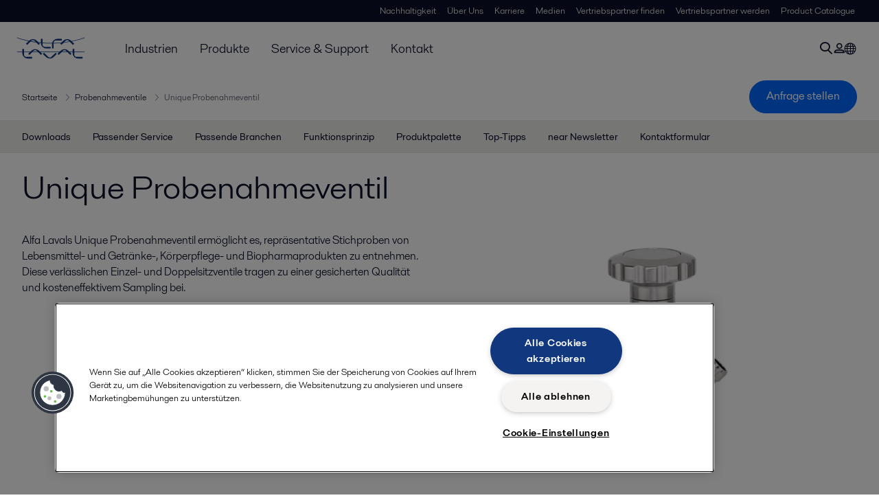

--- FILE ---
content_type: text/html; charset=utf-8
request_url: https://www.alfalaval.de/produkte/fluid-handling/ventile/probenahmeventile/unique-probenahmeventil/
body_size: 11772
content:
<!DOCTYPE html>
<html class="desktop not-touch" lang="de" data-locale="de">
<head>
    <meta charset="UTF-8">
<meta http-equiv="Cache-Control" content="no-cache, no-store, must-revalidate">
<meta http-equiv="Pragma" content="no-cache">
<meta http-equiv="Expires" content="0">
<meta name="viewport" content="width=device-width, initial-scale=1.0">
        <meta name="referrer" content="strict-origin-when-cross-origin">

    <meta http-equiv="X-UA-Compatible" content="IE=edge">

        <title>Unique Probenahmeventil | Alfa Laval</title>

        <meta name="description" content="Alfa Lavals Unique Probenahmeventil ermöglicht es, repräsentative Stichproben von Lebensmittel- und Getränke-, Körperpflege- und Biopharmaprodukten zu entnehmen. ">


            <link rel="canonical" href="https://www.alfalaval.de/produkte/fluid-handling/ventile/probenahmeventile/unique-probenahmeventil/">

<link rel="alternate" hreflang="cs" href="https://www.alfalaval.cz/produkty/doprava-kapalin/ventily/vzorkovaci-ventily/vzorkovaci-ventil-unique/">
<link rel="alternate" hreflang="da" href="https://www.alfalaval.dk/produkter-og-losninger/vaskehandtering/ventiler/proveventiler/unique-proveudtagningsventil/">
<link rel="alternate" hreflang="de" href="https://www.alfalaval.de/produkte/fluid-handling/ventile/probenahmeventile/unique-probenahmeventil/">
<link rel="alternate" hreflang="en" href="https://www.alfalaval.com/products/fluid-handling/valves/sampling-valves/unique-sampling-valve/">
<link rel="alternate" hreflang="en-au" href="https://www.alfalaval.com.au/products/fluid-handling/valves/sampling-valves/unique-sampling-valve/">
<link rel="alternate" hreflang="en-bz" href="https://www.alfalaval.nl/products/fluid-handling/valves/sampling-valves/unique-sampling-valve/">
<link rel="alternate" hreflang="en-ca" href="https://www.alfalaval.ca/products/fluid-handling/valves/sampling-valves/unique-sampling-valve/">
<link rel="alternate" hreflang="en-gb" href="https://www.alfalaval.co.uk/products/fluid-handling/valves/sampling-valves/unique-sampling-valve/">
<link rel="alternate" hreflang="en-in" href="https://www.alfalaval.in/products/fluid-handling/valves/sampling-valves/unique-sampling-valve/">
<link rel="alternate" hreflang="en-my" href="https://www.alfalaval.my/products/fluid-handling/valves/sampling-valves/unique-sampling-valve/">
<link rel="alternate" hreflang="en-nz" href="https://www.alfalaval.co.nz/products/fluid-handling/valves/sampling-valves/unique-sampling-valve/">
<link rel="alternate" hreflang="en-sg" href="https://www.alfalaval.sg/products/fluid-handling/valves/sampling-valves/unique-sampling-valve/">
<link rel="alternate" hreflang="en-tt" href="https://www.alfalaval.ae/products/fluid-handling/valves/sampling-valves/unique-sampling-valve/">
<link rel="alternate" hreflang="en-us" href="https://www.alfalaval.us/products/fluid-handling/valves/sampling-valves/unique-sampling-valve/">
<link rel="alternate" hreflang="en-za" href="https://www.alfalaval.co.za/products/fluid-handling/valves/sampling-valves/unique-sampling-valve/">
<link rel="alternate" hreflang="es" href="https://www.alfalaval.es/productos-y-soluciones/manejo-de-fluidos/valvulas/valvulas-tomamuestras/valvula-tomamuestras-unique/">
<link rel="alternate" hreflang="es-cl" href="https://www.alfalaval.lat/productos-y-soluciones/manejo-de-fluidos/valvulas/valvulas-tomamuestras/valvula-tomamuestras-unique/">
<link rel="alternate" hreflang="es-mx" href="https://www.alfalaval.mx/productos-y-soluciones/manejo-de-fluidos/valvulas/valvulas-tomamuestras/valvula-tomamuestras-unique/">
<link rel="alternate" hreflang="es-pa" href="https://www.alfalaval.com.co/productos-y-soluciones/manejo-de-fluidos/valvulas/valvulas-tomamuestras/valvula-tomamuestras-unique/">
<link rel="alternate" hreflang="es-pe" href="https://www.alfalaval.lat/productos-y-soluciones/manejo-de-fluidos/valvulas/valvulas-tomamuestras/valvula-tomamuestras-unique/">
<link rel="alternate" hreflang="es-ve" href="https://www.alfalaval.com.co/productos-y-soluciones/manejo-de-fluidos/valvulas/valvulas-tomamuestras/valvula-tomamuestras-unique/">
<link rel="alternate" hreflang="fi" href="https://www.alfalaval.fi/tuotteet-ja-jarjestelmat/virtaustekniikka/venttiilit/naytteenottoventtiilit/unique-naytteenottoventtiili/">
<link rel="alternate" hreflang="fr" href="https://www.alfalaval.fr/produits/transfert-des-fluides/vannes/vannes-de-prise-d-echantillon/vannes-de-prise-d-echantillon-unique/">
<link rel="alternate" hreflang="fr-be" href="https://www.alfalaval.nl/fr-be/produits-et-solutions/transfert-des-fluides/vannes/vannes-de-prise-d-echantillon/vannes-de-prise-d-echantillon-unique/">
<link rel="alternate" hreflang="fr-ca" href="https://www.alfalaval.ca/fr-ca/produits/transfert-des-fluides/vannes/vannes-de-prise-d-echantillon/vannes-de-prise-d-echantillon-unique/">
<link rel="alternate" hreflang="hu" href="https://www.alfalaval.hu/termekek/aramlastechnika/szelepek/mintavevo-szelepek/unique-mintavevo-szelep/">
<link rel="alternate" hreflang="id" href="https://www.alfalaval.id/products/fluid-handling/valves/sampling-valves/unique-sampling-valve/">
<link rel="alternate" hreflang="it" href="https://www.alfalaval.it/prodotti/movimentazione-dei-fluidi/valvole/valvole-prelevacampioni/valvola-prelevacampioni-unique/">
<link rel="alternate" hreflang="ja" href="https://www.alfalaval.jp/products/fluid-handling/valves/sampling-valves/unique-sampling-valve/">
<link rel="alternate" hreflang="ko" href="https://www.alfalaval.kr/products/fluid-handling/valves/sampling-valves/unique-sampling-valve/">
<link rel="alternate" hreflang="lt" href="https://www.alfalaval.lt/produktai-ir-sprendimai/skysi-valdymas/votuvai/meginiu-emimo-voztuvai/unique-meginiu-emimo-voztuvas/">
<link rel="alternate" hreflang="lv" href="https://www.alfalaval.lv/produkti-un-risinajumi/plusmas-vadiba/varsti/paraugnemsanas-varsti/unique-paraugnemsanas-varsts/">
<link rel="alternate" hreflang="nl" href="https://www.alfalaval.nl/nl/producten/vloeistofstroombehandeling/afsluiters/bemonsteringskleppen/unique-sampling-valve/">
<link rel="alternate" hreflang="no" href="https://www.alfalaval.no/produkter/vaskebehandling/ventiler/provetakingsventiler/unique-provetakingsventil/">
<link rel="alternate" hreflang="pl" href="https://www.alfalaval.pl/produkty/sterowanie-przeplywami/zawory/zawory-probkujace/zawor-probkujacy-unique/">
<link rel="alternate" hreflang="pt" href="https://www.alfalaval.com.br/produtos/manuseio-de-fluidos/valvulas/valvulas-de-amostragem/unique-sampling-valve/">
<link rel="alternate" hreflang="ro" href="https://www.alfalaval.ro/produse/transferul-fluidelor/ventile/ventile-de-prelevare-probe/unique-sampling-valve/">
<link rel="alternate" hreflang="sk" href="https://www.alfalaval.sk/produkty-a-riesenia/doprava-kvapalin/ventily/vzorkovacie-ventily/vzorkovaci-ventil-unique/">
<link rel="alternate" hreflang="sl" href="https://www.alfa-laval.si/proizvodi/ravnanje-s-tekocinami/ventili/ventili-za-vzorcenje/ventil-unique-za-vzorcenje/">
<link rel="alternate" hreflang="sr" href="https://www.alfalaval.rs/proizvodi/upravljanje-fluidima/ventili/ventili-za-uzorkovanje/unique-ventil-za-uzorkovanje/">
<link rel="alternate" hreflang="sv" href="https://www.alfalaval.se/produkter/flodeshantering/ventiler/provtagningsventiler/unique-provtagningsventil/">
<link rel="alternate" hreflang="th" href="https://www.alfalaval.co.th/products/fluid-handling/valves/sampling-valves/unique-sampling-valve/">
<link rel="alternate" hreflang="tr" href="https://www.alfalaval.com.tr/urunler/akis-ekipmanlari/vanalar/numune-alma-vanasi/unique-numune-alma-vanasi/">
<link rel="alternate" hreflang="uk" href="https://www.alfalaval.ua/products/fluid-handling/valves/sampling-valves/unique-sampling-valve/">
<link rel="alternate" hreflang="zh" href="https://www.alfalaval.cn/products/fluid-handling/valves/sampling-valves/unique-sampling-valve/">
<link rel="alternate" hreflang="zh-tw" href="https://www.alfalaval.tw/products/fluid-handling/valves/sampling-valves/unique-sampling-valve/">
<link rel="alternate" hreflang="x-default" href="https://www.alfalaval.com/products/fluid-handling/valves/sampling-valves/unique-sampling-valve/">

    
    <meta prefix="og:http://ogp.me/ns#" property="og:title" content="Unique Probenahmeventil"><meta prefix="og:http://ogp.me/ns#" property="og:url" content="https://www.alfalaval.de/produkte/fluid-handling/ventile/probenahmeventile/unique-probenahmeventil/"><meta prefix="og:http://ogp.me/ns#" property="og:description" content="Alfa Lavals Unique Probenahmeventile ermöglichen es, repräsentative Muster von Lebensmittel- und Getränke-, Körperpflege- und Biopharmaprodukten zu erhalten."><meta prefix="og:http://ogp.me/ns#" property="og:image" content="https://www.alfalaval.de/globalassets/images/products/fluid-handling/valves/seat-valves/sampling-valves/unique_sampling_valve_front_640x360_new.png">

    <link rel="preconnect" href="https://cdn.cookielaw.org/">
<link rel="dns-prefetch" href="https://cdn.cookielaw.org/">

<link rel="preconnect" href="https://assets.adobedtm.com/">
<link rel="dns-prefetch" href="https://assets.adobedtm.com/">

<link rel="preconnect" href="https://www.gstatic.com/">
<link rel="dns-prefetch" href="https://www.gstatic.com/">

<link rel="preconnect" href="https://www.recaptcha.net/">
<link rel="dns-prefetch" href="https://www.recaptcha.net/">

<link href="/dist/main.9a2aa1cd7fcc67db7431.bundle.css" rel="stylesheet">    
<link rel="icon" type="image/png" sizes="16x16" href="/favicon-16x16.png">
<link rel="icon" type="image/png" sizes="32x32" href="/favicon-32x32.png">
<link rel="icon" type="image/png" sizes="48x48" href="/favicon-48x48.png">
<link rel="icon" type="image/png" sizes="64x64" href="/favicon-64x64.png">
<link rel="icon" type="image/png" sizes="128x128" href="/favicon-128x128.png">



    <script>
        window.lang = "de";
        window.pageId = "15767";
        window.pageType = "PageProductLine";
        window.countryId = "865";
        window.isCorporateSite = false;
         var ua = window.navigator.userAgent;
        var msie = ua.indexOf("MSIE ");
        if (msie > 0 || !!navigator.userAgent.match(/Trident.*rv\:11\./)) {
            var s = document.createElement('script')
            s.src = '/assets/js/pollyfill-ie.js'
            s.async = true
            document.head.appendChild(s)
        }
    </script>
<script defer src="/dist/965.9a2aa1cd7fcc67db7431.bundle.js"></script><script defer src="/dist/main.9a2aa1cd7fcc67db7431.bundle.js"></script>    <!-- OneTrust Cookies Consent Notice start for www.alfalaval.de -->
<script type="text/javascript" src="https://cdn.cookielaw.org/consent/a5f85e17-0a8a-40e7-bfca-7669f00b858b/OtAutoBlock.js" ></script>
<script src="https://cdn.cookielaw.org/scripttemplates/otSDKStub.js" data-document-language="true" type="text/javascript" charset="UTF-8" data-domain-script="a5f85e17-0a8a-40e7-bfca-7669f00b858b" ></script>
<script type="text/javascript">
function OptanonWrapper() { }
</script>
<!-- OneTrust Cookies Consent Notice end for www.alfalaval.de -->



<meta name="google-site-verification" content="fN2OHuZaJc9mzrIBs5jEd8ClwTVuIJtoQLHK9LuHu6A" />

<!-- Adobe Data Collection (Adobe Launch) container -->
<script src=https://assets.adobedtm.com/d5c621d98c60/df93fb6174be/launch-dda8d1b8615d.min.js async></script>




<!-- GTM data layer -->
<script>
  // Defined variables below to use those for marketo hidden field population, product model datalayer
  var business_unit = 'hfh'; var division = 'fandw'; var sub_application = 'brewery'; var page_category = 'products,fluid handling,valves,sampling valves,unique sampling valve';
  var dataLayer = window.dataLayer = window.dataLayer || []; dataLayer.push({ event: "page_view", site: "germany", page_type: 'products', division: 'fandw', energy: 'false', fandw: 'true', marine: 'false', business_unit: 'hfh', sub_application: 'brewery', page_category: 'products,fluid handling,valves,sampling valves,unique sampling valve', campaign_tag: 'alcleanup fwdcleanup', last_publish_date: '30.04.2025 07:06:22' }, { originalLocation: document.location.protocol + "//" + document.location.hostname + document.location.pathname + document.location.search });
</script>





    

    <script type="text/javascript">
window.translations = {"searchAjaxServerErrorMessage":{"translation":"Serverfehler, bitte versuchen Sie es später erneut."},"searchLoadMoreCategoryResults":{"translation":"Weitere Ergbenisse anzeigen"},"searchHeadingItemsFound":{"translation":"Ergebnisse gefunden."},"searchHeadingResultsFor":{"translation":"Suchen Sie nach Ergebnissen für"},"optgroupBack":{"translation":"Zurück"},"PreviousMonth":{"translation":"Vorheriger Monat"},"NextMonth":{"translation":"Nächster Monat"},"January":{"translation":"Januar"},"February":{"translation":"Februar"},"March":{"translation":"März"},"April":{"translation":"April"},"May":{"translation":"Mai"},"June":{"translation":"Juni"},"July":{"translation":"Juli"},"August":{"translation":"August"},"September":{"translation":"September"},"October":{"translation":"Oktober"},"November":{"translation":"November"},"December":{"translation":"Dezember"},"Sunday":{"translation":"Sonntag"},"Monday":{"translation":"Montag"},"Tuesday":{"translation":"Dienstag"},"Wednesday":{"translation":"Mittwoch"},"Thursday":{"translation":"Donnerstag"},"Friday":{"translation":"Freitag"},"Saturday":{"translation":"Samstag"},"Sun":{"translation":"So"},"Mon":{"translation":"Mo"},"Tue":{"translation":"Di"},"Wed":{"translation":"Mi"},"Thu":{"translation":"Do"},"Fri":{"translation":"Fr"},"Sat":{"translation":"Sa"}};

    </script>
    
    
<script type="text/javascript">var appInsights=window.appInsights||function(config){function t(config){i[config]=function(){var t=arguments;i.queue.push(function(){i[config].apply(i,t)})}}var i={config:config},u=document,e=window,o="script",s="AuthenticatedUserContext",h="start",c="stop",l="Track",a=l+"Event",v=l+"Page",r,f;setTimeout(function(){var t=u.createElement(o);t.src=config.url||"https://js.monitor.azure.com/scripts/a/ai.0.js";u.getElementsByTagName(o)[0].parentNode.appendChild(t)});try{i.cookie=u.cookie}catch(y){}for(i.queue=[],r=["Event","Exception","Metric","PageView","Trace","Dependency"];r.length;)t("track"+r.pop());return t("set"+s),t("clear"+s),t(h+a),t(c+a),t(h+v),t(c+v),t("flush"),config.disableExceptionTracking||(r="onerror",t("_"+r),f=e[r],e[r]=function(config,t,u,e,o){var s=f&&f(config,t,u,e,o);return s!==!0&&i["_"+r](config,t,u,e,o),s}),i}({instrumentationKey:"dcc7b387-c062-44c7-9f04-a1e3a5481ab6",sdkExtension:"a"});window.appInsights=appInsights;appInsights.queue&&appInsights.queue.length===0&&appInsights.trackPageView();</script></head>


<body class=" l-site">
    



    <div id="requestcontact" class="request-modal"></div>
    <div id="webshop" class="request-modal"></div>

    <div id="header" class="l-header with-breadcrumbs with-in-page-nav">
        

<div class="l-header-sticky-wrapper" id="l-header-sticky-wrapper">
    <div class="l-header-sticky offset-top">
        <div class="l-header-top-bar">
            <div class="l-header-container-specialmenu">
                <div class="l-flex-items"></div>
                <div class="l-flex-items center">
                    <div class="c-top-menu loading"></div>
                </div>
            </div>
        </div>


        <div class="l-header-main">
            <div class="l-header-container loading">
                <div class="l-header-main-left">
                </div>
                <div class="l-header-main-brand">
                    <a class="header-logo-primary">
                        <img src="/ui/css/img/logo-alfalaval.svg" alt="Alfa Laval" height="100px" width="100px"></img>
                    </a>
                </div>

                <div class="l-header-main-right">
                    <div class="l-header-main-menu"></div>
                </div>
            </div>
        </div>
            <div class="c-headerbar">
                <div class="c-headerbar-container loading">
                    <div>
                        <div class="c-breadcrumb">
                            <div class="c-breadcrumb-container"></div>
                            <div class="c-headerbar-social"></div>
                        </div>
                    </div>
                </div>
            </div>
                    <div class="c-in-page-nav loading"></div>

    </div>

</div>

    </div>
    <div class="overlay"></div>

    <section class="page-content l-page">
        

<div data-to-be-optimized="true">
    


<div class="l-page-product-line">
    <div class="l-content">
        <div class="l-section l-section-100">
            <div class="c-in-page-nav ">
                <div class="c-in-page-nav-swiper swiper-container">
<ul class="c-in-page-nav-list swiper-wrapper">
                <li class="c-in-page-nav-list-item swiper-slide">
                    <a href="#Nav-Documents">Downloads</a>
                </li>
                <li class="c-in-page-nav-list-item swiper-slide">
                    <a href="#Nav-RelatedServices">Passender Service</a>
                </li>
                <li class="c-in-page-nav-list-item swiper-slide">
                    <a href="#Nav-RelatedIndustries">Passende Branchen</a>
                </li>
                <li class="c-in-page-nav-list-item swiper-slide"><a href="#Nav-293206"> Funktionsprinzip</a>  </li>
            <li class="c-in-page-nav-list-item swiper-slide"><a href="#Nav-291848"> Produktpalette</a>  </li>
            <li class="c-in-page-nav-list-item swiper-slide"><a href="#Nav-294375"> Top-Tipps</a>  </li>
            <li class="c-in-page-nav-list-item swiper-slide"><a href="#Nav-517113"> near Newsletter</a>  </li>
            <li class="c-in-page-nav-list-item swiper-slide"><a href="#Nav-290502"> Kontaktformular</a>  </li>

</ul>
                </div>

                <div class="c-in-page-nav-button is-next is-hidden"></div>
                <div class="c-in-page-nav-button is-prev is-hidden"></div>
            </div>
        </div>
    </div>
    <div class="l-content is-bound">
    <div class="l-section l-section-100 flex-order-2">
        <div class="l-section l-section-100 l-section-padding">
                <h1 class="al-break-word">Unique Probenahmeventil</h1>
        </div>
    </div>
    <div class="l-section l-section-50 flex-order-3">
        <div class="l-section l-section-100 l-section-padding">
            
            <p>Alfa Lavals Unique Probenahmeventil erm&#246;glicht es, repr&#228;sentative Stichproben von Lebensmittel- und Getr&#228;nke-, K&#246;rperpflege- und Biopharmaprodukten zu entnehmen. Diese verl&#228;sslichen Einzel- und Doppelsitzventile tragen zu einer gesicherten Qualit&#228;t und kosteneffektivem Sampling bei.</p>
        </div>
    </div>
    <div class="l-section l-section-50 flex-order-1">
            <div class="l-section l-section-100 l-section-padding img-no-paddiing">
                <div class="c-block-title-banner-new">
                    <img src="https://www.alfalaval.de/globalassets/images/products/fluid-handling/valves/seat-valves/sampling-valves/unique_sampling_valve_front_640x360_new.png" class="fixie-block" alt="Unique sampling valve" height="360" width="640"/>
                </div>
            </div>
    </div>

    </div>

        <section class="l-benefits-area">
            <div class="l-content is-bound">
                <div class="l-section l-section-50">
                    <div class="l-section l-section-100 l-section-padding">
                            <div class="c-block-benefit-list-title"><h2> Aseptische und sterilisierbare L&#246;sung zur sicheren Probenentnahme </h2></div>

<ul class="c-block-benefit-list">
        <li class="c-block-benefit-list-item">Das Design gew&#228;hrleistet eine hygienische und kontaminationsfreie Probenahme </li>
            <li class="c-block-benefit-list-item">Leichte Bedienbarkeit durch einfaches Funktionsprinzip</li>
            <li class="c-block-benefit-list-item">&#196;u&#223;erst zuverl&#228;ssiger Betrieb (bis zu 6 bar) und drei Jahre Garantie auf alle nicht verschlei&#223;enden Teile</li>


        <li class="c-block-benefit-list-item">Sichere Probenahme durch Merkmale wie R&#252;ckschlagventil, Schnellkupplungen, Druckbegrenzungsventil f&#252;r Dampf und mehr</li>
            <li class="c-block-benefit-list-item">Verbesserte Reinigungsf&#228;higkeit - das Ventilgeh&#228;use aus einem St&#252;ck Edelstahl bietet glatte, rissfreie Oberfl&#228;chen, die das Risiko einer bakteriellen </li>
</ul>


                    </div>
                </div>

                    <div class="l-section l-section-50 ">
                        <div class="l-section l-section-100 l-section-padding">
                            <div class="c-description-text pt-8 wysiwyg"><p>Zertifizierung, Spezifikation und Normen: Alle Unique Sampling Valves sind gem&auml;&szlig; den EHEDG-Richtlinien entwickelt, getestet und zugelassen und mit dem 3-A-Symbol zertifiziert. Alle produktber&uuml;hrten Teile sind aus 1.4404 (316L) gefertigt. EN10204 3.1 im Lieferumfang des Ventils enthalten. Weitere Informationen entnehmen Sie bitte der Dokumentation.</p></div>
                        </div>
                    </div>

            </div>
        </section>

    

    <div class="l-content">

        <div class="l-section l-section-100">
            <div id="RelatedTabs"></div>
        </div>
    </div>

    <!--content area-->
    <!--old template-->
    <div class="l-content is-bound"><div class="l-section l-section-75 l-section-padding" id="ref293032">

<div class="c-block">
            <div class="wysiwyg">
            <p>Das Alfa Laval Unique Probenahmeventil besteht aus einem Ventilgehäuse, einem Stellantrieb und einer Membrandichtung. Die Gummimembrandichtung an der Spindel des Stellantriebs wirkt als elastischer Dichtungskegel. Der aus einem Stück gefertigte Ventilkörper aus Edelstahl hat keine Schweißnähte. Insofern wird dem möglichen Auftreten von <span>Poren oder von Rissen in Schweißnähten vorgebeugt, in denen sich Bakterien einnisten können</span>.</p>
<h3>Produktsortiment und Zubehör</h3>
<p>Die Unique Probenahmeventile sind als Ein- und Doppelsitzventile mit Arbeitsdrücken bis 6 bar und maximalen Temperaturen bis 130 °C erhältlich. Die Membrandichtungen sind aus FDA-zertifiziertem EPDM oder Silikon. Wahlweise sind manuelle oder pneumatische Stellantriebe erhältlich. Weitere Optionen betreffen Ventilkörper, Anschlüsse, Stellantriebausführungen und Zubehör.</p>
<table style="width: 553px; height: 275px; border-color: #cdc9c5; border-style: solid; border-width: 1px;" border="1">
<tbody>
<tr style="background-color: #cdc9c5;">
<td>Ventiltyp</td>
<td>Größe</td>
<td>Produkttyp</td>
<td>Max. Partikelgröße</td>
</tr>
<tr>
<td>
<p><span>Einsitz</span></p>
<p><span><span>Doppelsitz</span></span></p>
</td>
<td><span>Typ 4</span></td>
<td><span>Niedrige Viskosität</span></td>
<td><span>Bis 2,5 mm</span></td>
</tr>
<tr>
<td>
<p>Einsitz</p>
<p>Doppelsitz</p>
</td>
<td><span>Typ 10</span></td>
<td><span>Mittlere Viskosität</span></td>
<td><span>Bis 7 mm</span></td>
</tr>
<tr>
<td>
<p>Einsitz</p>
<p>Doppelsitz</p>
</td>
<td><span>Typ 25</span></td>
<td><span>Hohe Viskosität</span></td>
<td><span>Bis 20 mm</span></td>
</tr>
</tbody>
</table>
<p> </p>
<h4>Zubehör für Probenahme</h4>
<p>Alfa Laval verfügt über ein breites Sortiment an hochwertigem Zubehör, das dem Anwender umfassende Lösungen für die Probenahme bietet. Dazu gehören Rückschlagventile, Schnellkupplungen, Druckbegrenzungsventile für die Dampfsterilisation und der Alfa Laval-Dampferzeuger, mit dem Sie Dampfsterilisation durchführen können, wenn keine permanente Dampfversorgung vorhanden ist.</p>
        </div>
    </div></div><span id="Nav-293206" class="c-in-page-nav-target in-page-block-level">.</span>

<div id="ref253625" style="width:100%; float:left"></div></div>
        <section class="l-content-gray">
            <div class="l-content l-page-center">
                <div class="l-section l-section-100 l-section-block">
                    <div class="wysiwyg">
                        <h2>So funktioniert es.</h2>
                    </div>
                </div>
                <div class="l-section l-section-100">
                    <div class="l-content is-bound"><div class="l-section l-section-50 l-section-padding" id="ref293034">

<div class="c-block">
        <h4 class="c-panelblock-header none">Unique Probenahmeventile mit einzelnem Sitz</h4>
            <div class="wysiwyg">
            <p>Das Einsitz-Probenahmeventil ist für die hygienische Standardprobenahme konzipiert und hat zwei Stellungen: Auf und Zu. Es kann leicht zu einem Doppelsitzventil ausgebaut werden, indem der Griff oder Stellantrieb durch einen Nachrüstsatz ersetzt wird.</p>
<p><strong>Stellung „Auf“ zum Starten der Probenahme<br /></strong>Handventil: Zum Öffnen des Ventils den Griff nach links drehen.<br />Pneumatikventil: Zum Öffnen des Ventils den Stellantrieb betätigen.</p>
<p>In der offenen Stellung sind Ventilstange und Membran zurückgezogen, sodass das Produkt ungehindert durch das geöffnete Ventil fließen kann.</p>
<p><strong>Stellung „Zu“ zum Sterilisieren</strong><br />Handventil: Zum Beenden der Probenahme und Schließen des Ventils den Griff nach rechts drehen.<br />Pneumatikventil: Luftzufuhr absperren.</p>
<p>Der Durchfluss wird unterbrochen und der Durchgang zwischen den Verbindungsschläuchen für die Sterilisation freigemacht. Wenn Dampf für die Sterilisation im eingebauten Zustand verwendet wird, empfehlen wir die Verwendung eines optionalen Druckbegrenzungsventils am Ausgang.</p>
<h4>Neuer Maßstab für Präzision mit patentierter neuer Technologie</h4>
<p>Die Einsitztechnik kann eine Herausforderung für die vollständige Sterilisation darstellen. In der geschlossenen Stellung erhält die Membrandichtung Kontakt mit dem Ventilsitz. Diese Berührungspunkte sind aufgrund der engen Flächenpressung praktisch unmöglich zu reinigen und könnten daher Produktrückständen und Mikroorganismen Unterschlupf bieten. Ein Extra an Sicherheit erreichen Sie mit der einzigartigen Doppelsitztechnologie von Alfa Laval. Mit dem praktischen Nachrüstsatz verwandeln Sie die Ausführung mit einzelnem Sitz ganz einfach in ein Unique Doppelsitz-Probenahmeventil.</p>
        </div>
    </div></div><div class="l-section l-section-50 l-section-padding" id="ref293035">

<div class="c-block">
        <h4 class="c-panelblock-header none">Unique Probenahmeventile mit Doppelsitz</h4>
            <div class="wysiwyg">
            <p>Die speziell entwickelten Unique Doppelsitz-Probenahmeventile sind eine ausgezeichnete Wahl für Anwendungen, die erweiterte Möglichkeiten zur Reinigung erfordern. Die patentierte Doppelsitztechnologie gewährleistet eine verbesserte Reinigungsfähigkeit und Sterilisation von Ventilsitz und Rohrverbindungen. Das Doppelsitz-Probenahmeventil ist für die sterile Probenahme konzipiert und hat drei Stellungen: Auf, Zu und Sterilisieren.</p>
<p><strong>Stellung „Auf“ zum Starten der Probenahme</strong><br /> Handventil: Zum Öffnen des Ventils den Griff nach links drehen.<br /> Pneumatikventil: Luftzufuhr zum Anschluss „Öffnen“ herstellen. Dadurch werden Ventilstange und Membrandichtung zurückgezogen, und das Produkt kann frei durch das offene Ventil fließen. </p>
<p><strong>Stellung „Zu“ zum Beenden der Probenahme</strong><br /> Handventil: Griff nach rechts drehen.<br /> Pneumatikventil: Luft zum Anschluss „Öffnen“ absperren. </p>
<p><strong>Stellung „Sterilisieren“:</strong><br /> Handventil: Griff nach rechts in die Stellung „Sterilisieren“ drehen.<br /> Pneumatikventil: Luft auf den Anschluss „Dampf“ geben. Dadurch fährt die Innenspindel des Ventilkopfs in den inneren Sitz und stoppt den Produktfluss im Ventilanschluss. Zugleich zieht sich die Außenspindel des Ventilkopfes zurück und hebt die Membrandichtung von ihrem normalen Sitz ab. Nun liegen schwer erreichbare Stellen der Sitzfläche frei. Das ermöglicht die gründliche Sterilisation und macht das Unique Doppelsitz-Probenahmeventil zu einer soliden und zuverlässigen Wahl für die Entnahme 100-prozentig repräsentativer Proben.</p>
        </div>
    </div></div><div class="l-section l-section-66 l-section-padding" id="ref293036">

<div class="c-block">
        <h4 class="c-panelblock-header none">Ausf&#252;hrung mit pneumatischem Stellantrieb</h4>
            <div class="wysiwyg">
            <p>Das Alfa Laval Unique Probenahmeventil kann mit einem manuellen oder pneumatischen Stellantrieb konfiguriert werden. Der pneumatische Stellantrieb bietet eine Möglichkeit zur Fernentnahme, und es kann ein Näherungsschalter aufgenommen werden, der die Ventilstellung rückmeldet.</p>
<p>Bei der Ausführung mit einzelnem Sitz öffnet und schließt der pneumatische Stellantrieb das Ventil.</p>
<p>Bei einem doppelsitzigen Probenahmeventil gewährleistet der pneumatische Antrieb außerdem die vollständige Sterilisation des gesamten Ventilsitzes und der Rohranschlüsse.</p>
        </div>
    </div></div><div class="l-section l-section-33 l-section-padding" id="ref293044">    <img src="https://www.alfalaval.de/globalassets/images/products/fluid-handling/valves/seat-valves/sampling-valves/unique-sampling-valves-w-pneumatic-actuator.jpg" loading="lazy" alt="Unique Sampling Valves w pneumatic actuator" height="360" width="640"/>

</div></div>
                </div>
            </div>
        </section>
    <div><div class="l-content is-bound"><span id="Nav-291848" class="c-in-page-nav-target in-page-block-level">.</span>

<div class="l-section l-section-100 l-section-padding" id="ref292979">

<div class="c-block">
        <h4 class="c-panelblock-header none">Teil einer gro&#223;en Auswahl an Ventilen</h4>
            <div class="wysiwyg">
            <p>Alfa Laval bietet ein umfassendes Sortiment an Ventilen für hygienische Anwendungen in Branchen wie <a title="Molkerei" href="/industrien/lebensmittel-molkerei-und-getraenke/verarbeitung-von-molkereiprodukten/" target="_blank">Molkerei</a>, <a title="Lebensmittel" href="/industrien/lebensmittel-molkerei-und-getraenke/verarbeitung-von-lebensmitteln/" target="_blank">Lebensmittel</a>, <a title="Getränke" href="/industrien/lebensmittel-molkerei-und-getraenke/getraenkeverarbeitung/" target="_blank">Getränke</a>, <a title="Haushaltspflege" href="/industrien/haushalts-und-koerperpflege/haushaltspflege/" target="_blank">Haushaltspflege,</a> <a title="Körperpflege " href="/industrien/haushalts-und-koerperpflege/koerperpflege/" target="_blank">Körperpflege</a>, <a title="Biotechnologie" href="/industrien/biotechnologie-und-pharmazie/biotechnologie/" target="_blank">Biotechnologie</a> und <a title="Pharmaka" href="/industrien/biotechnologie-und-pharmazie/pharmazeutische-produktion/" target="_blank">Pharmaka</a>.</p>
<ul>
<li><a title="https://www.alfalaval.com/products/fluid-handling/valves/Sample-valves/sb-membrane-sample-valve/" href="/EPiServer/CMS/Content/products/fluid-handling/valves/Sample-valves/unique-sampling-valve,,15767/products/fluid-handling/valves/Sample-valves/sb-membrane-sample-valve/?epieditmode=False&amp;epsremainingpath=/products/fluid-handling/valves/Sample-valves/sb-membrane-sample-valve/" target="_blank">Alfa Laval SB Carlsberg Flask</a></li>
<li><a title="Alfa Laval SB Membranprobenahmeventil " href="/produkte/fluid-handling/ventile/probenahmeventile/sb-membranprobenahmeventil/" target="_blank">Alfa Laval SB Membranprobenahmeventil</a></li>
<li><a title="Alfa Laval SB Micro Sample Port" href="/produkte/fluid-handling/ventile/probenahmeventile/sb-micro-sample-port/" target="_blank">Alfa Laval SB Micro Sample Port</a></li>
<li><a title="Alfa Laval Unique Probenahmeventil" href="/produkte/fluid-handling/ventile/probenahmeventile/unique-probenahmeventil/" target="_blank">Alfa Laval Unique Probenahmeventil</a></li>
</ul>
<p>Weitere Ventile finden Sie in unseren Produktkategorien: <a title="Kugelventile" href="/produkte/fluid-handling/ventile/kugelventile/" target="_blank">Kugelventile</a>, <a title="Klappenventile" href="/produkte/fluid-handling/ventile/klappenventile/" target="_blank">Klappenventile</a>, <a title="Regel-/Rückschlagventile" href="/produkte/fluid-handling/ventile/regel-rueckschlagventile/" target="_blank">Regel-/Rückschlagventile</a>, <a title="Membranventile" href="/produkte/fluid-handling/ventile/membranventile/" target="_blank">Membranventile</a>, <a title="Doppeldichtventile" href="/produkte/fluid-handling/ventile/doppeldichtventile/" target="_blank">Doppeldichtventile</a>, <a title="Doppelsitzventile" href="/produkte/fluid-handling/ventile/doppelsitzventile/" target="_blank">Doppelsitzventile</a>, <a title="Regelventile" href="/produkte/fluid-handling/ventile/regelventile/" target="_blank">Regelventile</a>, <a title="Probenahmeventile" href="/produkte/fluid-handling/ventile/probenahmeventile/" target="_blank">Probenahmeventile</a>, <a title="Absperrschieber" href="/produkte/fluid-handling/ventile/absperrschieber/" target="_blank">Absperrschieber</a> und <a title="Einsitzventile" href="/produkte/fluid-handling/ventile/sitzventile/" target="_blank">Einsitzventile</a>.</p>
        </div>
    </div></div><div class="l-section l-section-100 l-section-padding" id="ref293052">

<div class="c-block">
        <h4 class="c-panelblock-header blueline">Das k&#246;nnte Sie auch interessieren… </h4>
        </div></div><div class="l-section l-section-33 l-section-padding" id="ref293048"><div class="c-vignette-block is-standard is-image-top is-white">
    <div class="c-vignette-block-body">
        <div class="c-vignette-block-body-wrapper">
            <div class="c-vignette-block-content">
                    <div class="c-vignette-block-title">
                        <h2>SB Carlsberg Flask</h2>
                    </div>

                    <div class="c-vignette-block-text">
                        <p>
                            Alfa Laval SB Carlsberg sterilisiert W&#252;rze und kultiviert im Laborma&#223;stab Hefereinzuchten f&#252;r den Einsatz in Hefevermehrungsanlagen der Brauerei-, Lebensmittel-, Molkerei- und Getr&#228;nkeindustrie.
                        </p>
                    </div>

                    <div class="c-vignette-block-link-list">

                    </div>

            </div>
                <div class="c-vignette-block-button">
                    <a class="c-button" href="/produkte/fluid-handling/ventile/probenahmeventile/sb-carlsberg-flask/">Weiterlesen</a>
                </div>
        </div>

    </div>

        <div class="img-section">
            <img class="c-vignette-block-thumbnail" src="https://www.alfalaval.de/globalassets/images/products/fluid-handling/valves/seat-valves/sampling-valves/sb_carlsberg_flask_left_side_640x360.png" loading="lazy" alt="Carlsberg flask" height="360" width="640"/>
        </div>
</div>

</div><div class="l-section l-section-33 l-section-padding" id="ref293049"><div class="c-vignette-block is-standard is-image-top is-white">
    <div class="c-vignette-block-body">
        <div class="c-vignette-block-body-wrapper">
            <div class="c-vignette-block-content">
                    <div class="c-vignette-block-title">
                        <h2>SB Membranprobenahmeventil</h2>
                    </div>

                    <div class="c-vignette-block-text">
                        <p>
                            Eine kompakte und kosteng&#252;nstige M&#246;glichkeit zur Entnahme von Sammelproben oder aseptischen Proben aus Beh&#228;ltern und Rohrleitungen in der Brauerei (und in anderen hygienischen Prozessen z. B. der Lebensmittel- und Molkereiindustrie) unter sterilen Bedingungen.
                        </p>
                    </div>

                    <div class="c-vignette-block-link-list">

                    </div>

            </div>
                <div class="c-vignette-block-button">
                    <a class="c-button" href="/produkte/fluid-handling/ventile/probenahmeventile/sb-membranprobenahmeventil/">Weiterlesen</a>
                </div>
        </div>

    </div>

        <div class="img-section">
            <img class="c-vignette-block-thumbnail" src="https://www.alfalaval.de/globalassets/images/products/fluid-handling/valves/seat-valves/sampling-valves/scandi-brew-membrane-sample-valve_640x360.png" loading="lazy" alt="Membrane Sampling Valve" height="360" width="640"/>
        </div>
</div>

</div><div class="l-section l-section-33 l-section-padding" id="ref292975"><div class="c-vignette-block is-standard is-image-top is-white">
    <div class="c-vignette-block-body">
        <div class="c-vignette-block-body-wrapper">
            <div class="c-vignette-block-content">
                    <div class="c-vignette-block-title">
                        <h2>SB Micro Sample Port</h2>
                    </div>

                    <div class="c-vignette-block-text">
                        <p>
                            Der in der Brauerei-, Lebensmittel-, Molkerei- und Getr&#228;nkeindustrie weit verbreitete SB Micro Sample Port von Alfa Laval erm&#246;glicht die Entnahme von repr&#228;sentativen aseptischen und mikrobiologischen Proben in kleinen Mengen aus Tanks und Rohrleitungen.
                        </p>
                    </div>

                    <div class="c-vignette-block-link-list">

                    </div>

            </div>
                <div class="c-vignette-block-button">
                    <a class="c-button" href="/produkte/fluid-handling/ventile/probenahmeventile/sb-micro-sample-port/">Weiterlesen</a>
                </div>
        </div>

    </div>

        <div class="img-section">
            <img class="c-vignette-block-thumbnail" src="https://www.alfalaval.de/globalassets/images/products/fluid-handling/valves/seat-valves/sampling-valves/sb_micro_sample_port_left_side_640x360.png" loading="lazy" alt="Sampling port" height="360" width="640"/>
        </div>
</div>

</div><div class="l-section l-section-50 l-section-padding" id="ref68136">    <img src="https://www.alfalaval.de/globalassets/images/products/fluid-handling/valves/seat-valves/single-seat-valves/single_seat_valves_640x360.png" loading="lazy" alt="single seat valves 640x360" height="360" width="640"/>

</div><span id="Nav-294375" class="c-in-page-nav-target in-page-block-level">.</span>

<div class="l-section l-section-50 l-section-padding" id="ref294117"><div class="c-vignette-block is-standard is-image-left is-grey">
    <div class="c-vignette-block-body">
        <div class="c-vignette-block-body-wrapper is-slim">
            <div class="c-vignette-block-content">
                    <div class="c-vignette-block-title">
                        <h2>Zehn Top-Tipps – Ventile</h2>
                    </div>

                    <div class="c-vignette-block-text">
                        <p>
                            Hier finden Sie Tipps und Videos, wie Sie Ihre Hygieneventile in einem Topzustand halten 
                        </p>
                    </div>

                    <div class="c-vignette-block-link-list">

                    </div>

            </div>
                <div class="c-vignette-block-button">
                    <a class="c-button" href="/service-support/zehn-top-tipps/autres-categories/zehn-top-tipps-fur-ihre-alfa-laval-ventile/">Mehr erfahren</a>
                </div>
        </div>

    </div>

</div>

</div><div class="l-section l-section-100 l-section-padding" id="ref294208"><div class="c-vignette-block is-standard is-image-right is-grey">
    <div class="c-vignette-block-body">
        <div class="c-vignette-block-body-wrapper">
            <div class="c-vignette-block-content">
                    <div class="c-vignette-block-title">
                        <h2>L&#246;sungen f&#252;r Lebensmittel</h2>
                    </div>

                    <div class="c-vignette-block-text">
                        <p>
                            Die Hygieneausr&#252;stung von Alfa Laval kombiniert hohe Leistung mit schonender Handhabung, um empfindliche Inhaltsstoffe zu bewahren und mit den Trends der Lebensmittelindustrie Schritt zu halten. Die Ausr&#252;stung geht vier zentrale Herausforderungen an: Verbraucher zu einem wettbewerbsf&#228;higen Preis mit Lebensmitteln versorgen, Rohstoffe optimal nutzen, Abfall und Emissionen reduzieren, sichere und hygienische Lebensmittelprodukte liefern.
 
                        </p>
                    </div>

                    <div class="c-vignette-block-link-list">

                    </div>

            </div>
                <div class="c-vignette-block-button">
                    <a class="c-button" href="/industrien/lebensmittel-molkerei-und-getraenke/verarbeitung-von-lebensmitteln/hygienische-ausrustung-fur-die-lebensmittelverarbeitung/">Weiterlesen</a>
                </div>
        </div>

    </div>

        <div class="img-section">
            <img class="c-vignette-block-thumbnail" src="https://www.alfalaval.de/globalassets/blocks/local/india/promotions/food-logic-640x360.jpg" loading="lazy" alt="food logic 640x360" height="360" width="640"/>
        </div>
</div>

</div><div class="l-section l-section-100 l-section-padding" id="ref294223"><div class="c-vignette-block is-standard is-image-left is-grey">
    <div class="c-vignette-block-body">
        <div class="c-vignette-block-body-wrapper">
            <div class="c-vignette-block-content">
                    <div class="c-vignette-block-title">
                        <h2>Produktkatalog</h2>
                    </div>

                    <div class="c-vignette-block-text">
                        <p>
                            Der Produktkatalog f&#252;r Hygieneger&#228;te von Alfa Laval „Close at Hand“ umfasst Produktbeibl&#228;tter, Leistungskurven, Links zu Animationen, Brosch&#252;ren und Preislisten f&#252;r Bestellzwecke. 
                        </p>
                    </div>

                    <div class="c-vignette-block-link-list">

                    </div>

            </div>
                <div class="c-vignette-block-button">
                    <a class="c-button" href="https://hygienicfluidhandling-catalogue.alfalaval.com/">Ein Alfa Laval-Produkt finden</a>
                </div>
        </div>

    </div>

        <div class="img-section">
            <img class="c-vignette-block-thumbnail" src="https://www.alfalaval.de/globalassets/images/product-catalogue-thumbnail_640x360.png" loading="lazy" alt="Product Catalogue Thumbnail 640x360" height="360" width="640"/>
        </div>
</div>

</div><div class="l-section l-section-25 l-section-padding" id="ref66198">

<div class="c-block">
        <h4 class="c-panelblock-header blueline">CAD-Portal</h4>
            <div class="wysiwyg">
            <p><a title="CAD-Portal" href="http://alfalaval.partcommunity.com/portal/portal/alfalaval" target="_blank"><img loading="lazy" alt="" src="/link/a166f0f319c9462ca955bc6b8f9cdda5.aspx" height="142" width="334" /></a></p>
<p>Laden Sie die Produktmodelle in neutralen oder nativen CAD-Dateiformaten herunter. Sie können auch 3D-PDF-Dateien herunterladen.</p>
<p><a class="hrz-arrow-and-link list-link" title="Zum CAD-Portal" href="http://alfalaval.partcommunity.com/portal/portal/alfalaval" target="_blank"> Zum CAD-Portal</a> </p>
        </div>
    </div></div><div class="l-section l-section-25 l-section-padding" id="ref65658">

<div class="c-block">
        <h4 class="c-panelblock-header blueline">Animationen</h4>
            <div class="wysiwyg">
            <p><a title="Animationen" href="/link/db091b7dca6a4644a60b370267d31d9d.aspx" target="_blank" rel="noopener"><img loading="lazy" src="/link/8d819aeab2204bf49f07bb4464f3affd.aspx" alt="" width="334" height="142" /></a></p>
<p> </p>
<p> </p>
<p>Sehen Sie in unseren Animationen, wie ein Produkt aufgebaut ist und wie es funktioniert. </p>
<p><a class="hrz-arrow-and-link list-link" title="Animationen zeigen" href="/link/db091b7dca6a4644a60b370267d31d9d.aspx" target="_blank" rel="noopener">Animationen zeigen </a></p>
        </div>
    </div></div><span id="Nav-517113" class="c-in-page-nav-target in-page-block-level">.</span>

<div class="l-section l-section-25 l-section-padding" id="ref66186">

<div class="c-block">
        <h4 class="c-panelblock-header blueline">near Newsletter</h4>
            <div class="wysiwyg">
            <p style="text-align: left;"><img loading="lazy" style="display: block; margin-left: auto; margin-right: auto;" src="/link/eb82894374284ee0b97ff02d6e7ccaff.aspx" alt="Subscribe logo_640x340.png" width="640" height="360" /><br /><a class="list-link" title="near" href="/link/e2437b4934e74a168dc4a14f9b6d1703.aspx" rel="noopener">Bleiben Sie über wichtige Themen und Chancen in Bezug auf die Nachhaltigkeit in Ihrer Branche auf dem Laufenden.</a></p>
        </div>
    </div></div><div class="l-section l-section-25 l-section-padding" id="ref66586">

<div class="c-block">
        <h4 class="c-panelblock-header blueline">Technische Artikel</h4>
            <div class="wysiwyg">
            <p><a title="Vorausdenken" href="/link/567c29992200408ba36939ef34b40ddc.aspx"><img loading="lazy" style="display: block; margin-left: auto; margin-right: auto;" alt="" src="/link/23b70ff7dad7464588bbb4391786d58a.aspx" height="234" width="260" /></a></p>
        </div>
    </div></div><div class="c-block-page-section"></div><span id="Nav-293042" class="c-in-page-nav-target in-page-block-level">.</span>
</div><div class="l-content light-brown pt-16">        <h2 class="block-page-section-title l-section-padding hidden"></h2>
<div class="hidden"></div><span id="Nav-290502" class="c-in-page-nav-target in-page-block-level">.</span>

<div class="l-section l-section-100 l-section-padding" id="ref875208">

<div class="c-block">
            <div class="wysiwyg">
            <h2><a id="Kontaktformular"></a>Kontaktformular</h2>
        </div>
    </div></div><div class="l-section l-section-66 l-section-padding" id="ref1104260">

<script src="https://www.recaptcha.net/recaptcha/api.js?hl=de&&render=6LczrGMbAAAAAKFoP0TRbnsMMu-9FmgfN6xL7o62" defer></script>

<script>
    function onLoadContact() {
        return new Promise((resolve, reject) => {
            grecaptcha.ready(() => {
                grecaptcha.execute('6LczrGMbAAAAAKFoP0TRbnsMMu-9FmgfN6xL7o62', { action: "unique_probenahmeventil_de" })
                    .then((token) => resolve(token), reject)
            });
        })
    }
</script>
<input type="hidden" id="TransactionId" name="TransactionId" value="PW-15767-Timestamp" />
<div id="ContactUsBlock" data-data="{
  &quot;$id&quot;: &quot;1&quot;,
  &quot;enquiryType&quot;: &quot;RequestAQuote&quot;,
  &quot;pageId&quot;: 712729,
  &quot;isContactUsBlock&quot;: true,
  &quot;CategoryId&quot;: 1040,
  &quot;dropdownToDisable&quot;: &quot;ProductSelection&quot;,
  &quot;currentPageId&quot;: 15767
}">
    <!--Identifier & data for ContactUsBlock-->
</div>

</div><div class="l-section l-section-33 l-section-padding" id="ref509294">

<div class="c-block">
            <div class="wysiwyg">
            <h2 class="c-panelblock-header none">Andere M&ouml;glichkeiten, schnell mit uns in Kontakt zu treten:&nbsp;</h2>
<h3><a href="https://shop.alfalaval.com/de-de/">Product Catalog - Finden Sie das passende Produkt f&uuml;r Ihre Anwendung</a></h3>
<p><a href="https://shop.alfalaval.com/de-de/"><img loading="lazy" src="/link/03b18c534aca48079e319473a2f10e5c.aspx" alt="Product Guide 320x180.png" width="320" height="180" /></a></p>
<h3><a href="/link/ef15e337cfc44d0ebd0f20deb8c0d2fa.aspx">Ansprechpartner in Ihrer N&auml;he</a></h3>
<p><a href="/link/ef15e337cfc44d0ebd0f20deb8c0d2fa.aspx"><img loading="lazy" src="/link/2ea90a7f471a4aa58beaa0428997261c.aspx" alt="" width="300" height="236" /></a></p>
        </div>
    </div></div></div></div>

</div>
</div>
    </section>

    <div id="footer" class="l-footer-area"></div>

    
    
<noscript>
	<img src="/util/LiveMonitor/Tracking/Index?contentId=15767&amp;languageId=de" alt="" style="display:none" />
</noscript>

<script type="text/javascript" src="/ClientResources/Scripts/native.history.js"></script>
<script type="text/javascript" src="/ClientResources/Scripts/find.js"></script>
<script type="text/javascript">
void(function(){
    var tUrl = "/util/LiveMonitor/Tracking/Index?contentId=15767&languageId=de";
    
    tUrl += (tUrl.indexOf("?") > 0 ? "&" : "?");
    var tUrl1 = tUrl + "r=" + Math.random() + "&referrer=" + escape(document.referrer);
    document.write("<img id='LiveMonTransparentImage' src='" + tUrl1 + "' alt='' width='1' height='1'/>");

    
    
    
    window.onpageshow = function (ev) {
        if (ev && ev.persisted){
            document.getElementById("LiveMonTransparentImage").src = tUrl + "r=" + Math.random() + "&referrer=" + escape(document.referrer);
        }
    }
}());
</script>
<script type="text/javascript">
if(typeof FindApi === 'function'){var api = new FindApi();api.setApplicationUrl('/');api.setServiceApiBaseUrl('/find_v2/');api.processEventFromCurrentUri();api.bindWindowEvents();api.bindAClickEvent();api.sendBufferedEvents();}
</script>

    
    <script>
window.__al_chat = window.__al_chat || {};
window.__al_chat.group = 18;
</script>
<script async src='https://chat.alfalaval.com/chat-widget.js'></script>
    




<script type="text/javascript" src="/ui/js/modules/EpiForms.js?v=1215045620"></script>

</body>
</html>